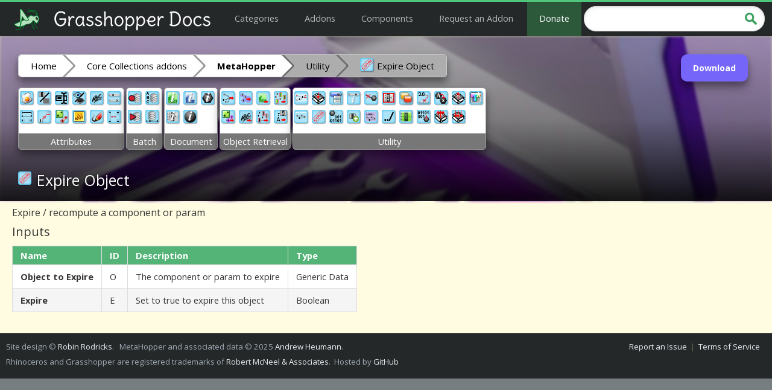

--- FILE ---
content_type: text/html; charset=utf-8
request_url: https://grasshopperdocs.com/components/metahopper/expireObject.html
body_size: 3166
content:
<!DOCTYPE html>
<html lang="en" xmlns:og="http://ogp.me/ns#">
<head>
<meta http-equiv="Content-Type" content="text/html; charset=utf-8" />
<meta name="viewport" content="width=device-width, initial-scale=1">
<title>Expire Object - MetaHopper - Component for Grasshopper | Grasshopper Docs</title>
<link rel="icon" href="/favicon.ico" type="image/x-icon" />
<link rel="SHORTCUT ICON" href="/favicon.ico" type="image/x-icon" />

<meta name="description" content="Expire / recompute a component or param" />
<meta name="title" content="Expire Object - MetaHopper - Component for Grasshopper | Grasshopper Docs" />
<meta property="og:title" content="Expire Object - MetaHopper - Component for Grasshopper | Grasshopper Docs" />
<meta property="og:type" content="website" />
<meta property="og:url" content="https://grasshopperdocs.com/components/metahopper/expireObject.html" />
<meta property="og:site_name" content="Grasshopper Docs" />

<link href="../../style-v4.css" rel="stylesheet" type="text/css" />
<link href='https://fonts.googleapis.com/css?family=Open+Sans:400,700' rel='stylesheet' type='text/css'>

</head>
<body>


<div id="docs">

<div id="docs-head">
<div id="docs-masthead">
<p id="docs-sitename"><a href="http://grasshopperdocs.com/">
	<img id="site-logo-icon" src="/images/logo-icon.png" alt=""></img>
	<img id="site-logo-text" src="/images/logo-text.png" alt="Grasshopper Docs"></img>
</a></p>
<div id="docs-sitemenu">
	<a class="sitemenu-item" href="/index.html">Categories</a>
	<a class="sitemenu-item" href="/addonIndex.html">Addons</a>
	<a class="sitemenu-item" href="/completeIndex.html">Components</a>
	<a class="sitemenu-item" href="https://forms.mk/qL9PPg">Request an Addon</a>
	<a class="sitemenu-item sitemenu-donate" href="https://github.com/sponsors/robinrodricks">Donate</a>
</div>
<div id="docs-sitesearch">
	<input id="docs-sitesearch-inputbox" type="text" name="docs-sitesearch-inputbox" />
	<img id="docs-searchicon" src="/images/search.png"/>
</div>
</div>
</div>

<div id="docs-body">

<div class="page">

<div class="content compo-page">

<div class="lead-header">

<div class="addon-buttons compo-buttons">
<a href="https://www.food4rhino.com/app/metahopper">Download</a>

</div>


<div class="side-content">

<!-- Carbon Ads -->
<script async type="text/javascript" src="https://cdn.carbonads.com/carbon.js?serve=CK7IC27L&placement=grasshopperdocscom" id="_carbonads_js"></script>

<div id="help-notice">
<div class="help-title">We need your help! 🔥</div>
<div class="help-text">Please consider disabling your ad-blocker to support this website! 🔑 <br> We are a free, community-supported website! 🥰 <br> We only display small unobtrusive ads which help us stay online! 💯 <br> Thank you in advance! ❤️</div>
</div>

</div>

<div class="lead-gradient"></div>
<div class="lead-image" style="background-image: url('../../images/header/CoreCollections.png');"></div>

<div class="compo-header">

<div class="breadcrumb">
 <a href="../../index.html">Home</a>
  <a href="../../categories/core-core-collections.html">Core Collections addons</a><a href="../../addons/metahopper.html"><b>MetaHopper</b></a><a href="#" class="breadcrumb-nolink">Utility</a><a href="#" class="breadcrumb-nolink"><div class="ghsprite" style="background: url('../../icons/metaHopper.png') -72px -24px" ></div> Expire Object</a>
</div>

<div class="ghbar ghbar-compo-page">
<div class="ghgroup">
<table class="ghgroup-table">
<tr>
<td>
<div class="ghcolumn">
<a href="../../components/metahopper/bakeObject.html"><div class="ghsprite" style="background: url('../../icons/metaHopper.png') -24px 0px" data-toptip="Bake Object"></div></a>
<a href="../../components/metahopper/controlWireDisplay.html"><div class="ghsprite" style="background: url('../../icons/metaHopper.png') 0px -24px" data-downtip="Control Wire Display"></div></a>
</div>
</td>
<td>
<div class="ghcolumn">
<a href="../../components/metahopper/enableDisableObject.html"><div class="ghsprite" style="background: url('../../icons/metaHopper.png') -48px -24px" data-toptip="Enable/Disable Object"></div></a>
<a href="../../components/metahopper/moveObject.html"><div class="ghsprite" style="background: url('../../icons/metaHopper.png') -192px -48px" data-downtip="Move Object"></div></a>
</div>
</td>
<td>
<div class="ghcolumn">
<a href="../../components/metahopper/renameObject.html"><div class="ghsprite" style="background: url('../../icons/metaHopper.png') -72px -72px" data-toptip="Rename Object"></div></a>
<a href="../../components/metahopper/setGroupProperties.html"><div class="ghsprite" style="background: url('../../icons/metaHopper.png') -144px -72px" data-downtip="Set Group Properties"></div></a>
</div>
</td>
<td>
<div class="ghcolumn">
<a href="../../components/metahopper/hideShowObjectPreview.html"><div class="ghsprite" style="background: url('../../icons/metaHopper.png') -168px -72px" data-toptip="Hide/Show Object Preview"></div></a>
<a href="../../components/metahopper/setPanelProperties.html"><div class="ghsprite" style="background: url('../../icons/metaHopper.png') -216px -72px" data-downtip="Set Panel Properties"></div></a>
</div>
</td>
<td>
<div class="ghcolumn">
<a href="../../components/metahopper/setScribbleProperties.html"><div class="ghsprite" style="background: url('../../icons/metaHopper.png') -24px -96px" data-toptip="Set Scribble Properties"></div></a>
<a href="../../components/metahopper/setSketch.html"><div class="ghsprite" style="background: url('../../icons/metaHopper.png') -48px -96px" data-downtip="Set Sketch"></div></a>
</div>
</td>
<td>
<div class="ghcolumn">
<a href="../../components/metahopper/setSliderProperties.html"><div class="ghsprite" style="background: url('../../icons/metaHopper.png') -72px -96px" data-toptip="Set Slider Properties"></div></a>
<a href="../../components/metahopper/wireDisplayToggle.html"><div class="ghsprite" style="background: url('../../icons/metaHopper.png') -168px -96px" data-downtip="Wire Display Toggle"></div></a>
</div>
</td>
</tr>
<tr class="ghgroup-title-row">
<td class="ghgroup-title" colspan="6">
Attributes
</td>
</tr>
</table>
</div>
<div class="ghgroup">
<table class="ghgroup-table">
<tr>
<td>
<div class="ghcolumn">
<a href="../../components/metahopper/batchAnimator.html"><div class="ghsprite" style="background: url('../../icons/metaHopper.png') -48px 0px" data-toptip="Batch Animator"></div></a>
<a href="../../components/metahopper/batchDriver.html"><div class="ghsprite" style="background: url('../../icons/metaHopper.png') -72px 0px" data-downtip="BatchDriver"></div></a>
</div>
</td>
<td>
<div class="ghcolumn">
<a href="../../components/metahopper/batchVariableFromList.html"><div class="ghsprite" style="background: url('../../icons/metaHopper.png') -96px 0px" data-toptip="Batch Variable from List"></div></a>
<a href="../../components/metahopper/batchSlider.html"><div class="ghsprite" style="background: url('../../icons/metaHopper.png') -120px 0px" data-downtip="BatchSlider"></div></a>
</div>
</td>
</tr>
<tr class="ghgroup-title-row">
<td class="ghgroup-title" colspan="2">
Batch
</td>
</tr>
</table>
</div>
<div class="ghgroup">
<table class="ghgroup-table">
<tr>
<td>
<div class="ghcolumn">
<a href="../../components/metahopper/assemblyInfo.html"><div class="ghsprite" style="background: url('../../icons/metaHopper.png') 0px 0px" data-toptip="Assembly Info"></div></a>
<a href="../../components/metahopper/componentInfo.html"><div class="ghsprite" style="background: url('../../icons/metaHopper.png') -216px 0px" data-downtip="Component Info"></div></a>
</div>
</td>
<td>
<div class="ghcolumn">
<a href="../../components/metahopper/documentInfo.html"><div class="ghsprite" style="background: url('../../icons/metaHopper.png') -24px -24px" data-toptip="Document Info"></div></a>
<a href="../../components/metahopper/objectInfo.html"><div class="ghsprite" style="background: url('../../icons/metaHopper.png') 0px -72px" data-downtip="Object Info"></div></a>
</div>
</td>
<td>
<div class="ghcolumn">
<a href="../../components/metahopper/paramInfo.html"><div class="ghsprite" style="background: url('../../icons/metaHopper.png') -24px -72px" data-toptip="Param Info"></div></a>
</div>
</td>
</tr>
<tr class="ghgroup-title-row">
<td class="ghgroup-title" colspan="3">
Document
</td>
</tr>
</table>
</div>
<div class="ghgroup">
<table class="ghgroup-table">
<tr>
<td>
<div class="ghcolumn">
<a href="../../components/metahopper/getConnectedObjects.html"><div class="ghsprite" style="background: url('../../icons/metaHopper.png') -96px -24px" data-toptip="Get Connected Objects"></div></a>
<a href="../../components/metahopper/getGroups.html"><div class="ghsprite" style="background: url('../../icons/metaHopper.png') -120px -24px" data-downtip="Get Groups"></div></a>
</div>
</td>
<td>
<div class="ghcolumn">
<a href="../../components/metahopper/getObjectsInGroup.html"><div class="ghsprite" style="background: url('../../icons/metaHopper.png') -168px -24px" data-toptip="Get Objects in Group"></div></a>
<a href="../../components/metahopper/getScribbles.html"><div class="ghsprite" style="background: url('../../icons/metaHopper.png') -216px -24px" data-downtip="Get Scribbles"></div></a>
</div>
</td>
<td>
<div class="ghcolumn">
<a href="../../components/metahopper/getObjectsOfSameLibrary.html"><div class="ghsprite" style="background: url('../../icons/metaHopper.png') -96px -48px" data-toptip="Get Objects of Same Library"></div></a>
<a href="../../components/metahopper/getObjectsOfSameType.html"><div class="ghsprite" style="background: url('../../icons/metaHopper.png') -120px -48px" data-downtip="Get Objects of Same Type"></div></a>
</div>
</td>
<td>
<div class="ghcolumn">
<a href="../../components/metahopper/getSelectedObjects.html"><div class="ghsprite" style="background: url('../../icons/metaHopper.png') -144px -48px" data-toptip="Get Selected Objects"></div></a>
<a href="../../components/metahopper/getObjectByNickname.html"><div class="ghsprite" style="background: url('../../icons/metaHopper.png') -216px -48px" data-downtip="Get Object By Nickname"></div></a>
</div>
</td>
</tr>
<tr class="ghgroup-title-row">
<td class="ghgroup-title" colspan="4">
Object Retrieval
</td>
</tr>
</table>
</div>
<div class="ghgroup">
<table class="ghgroup-table">
<tr>
<td>
<div class="ghcolumn">
<a href="../../components/metahopper/bestPracticizer.html"><div class="ghsprite" style="background: url('../../icons/metaHopper.png') -144px 0px" data-toptip="Best Practicizer"></div></a>
<a href="../../components/metahopper/captureGHCanvas.html"><div class="ghsprite" style="background: url('../../icons/metaHopper.png') -168px 0px" data-downtip="Capture GH Canvas"></div></a>
</div>
</td>
<td>
<div class="ghcolumn">
<a href="../../components/metahopper/wrapList.html"><div class="ghsprite" style="background: url('../../icons/metaHopper.png') -192px 0px" data-toptip="Wrap List"></div></a>
<a href="../../components/metahopper/expireObject.html"><div class="ghsprite" style="background: url('../../icons/metaHopper.png') -72px -24px" data-downtip="Expire Object"></div></a>
</div>
</td>
<td>
<div class="ghcolumn">
<a href="../../components/metahopper/getListData.html"><div class="ghsprite" style="background: url('../../icons/metaHopper.png') -144px -24px" data-toptip="Get List Data"></div></a>
<a href="../../components/metahopper/getParamData.html"><div class="ghsprite" style="background: url('../../icons/metaHopper.png') -192px -24px" data-downtip="Get Param Data"></div></a>
</div>
</td>
<td>
<div class="ghcolumn">
<a href="../../components/metahopper/getSliderProperties.html"><div class="ghsprite" style="background: url('../../icons/metaHopper.png') 0px -48px" data-toptip="Get Slider Properties"></div></a>
<a href="../../components/metahopper/instantiateObject.html"><div class="ghsprite" style="background: url('../../icons/metaHopper.png') -24px -48px" data-downtip="Instantiate Object"></div></a>
</div>
</td>
<td>
<div class="ghcolumn">
<a href="../../components/metahopper/internalizeParamData.html"><div class="ghsprite" style="background: url('../../icons/metaHopper.png') -48px -48px" data-toptip="Internalize Param Data"></div></a>
<a href="../../components/metahopper/labelGroups.html"><div class="ghsprite" style="background: url('../../icons/metaHopper.png') -72px -48px" data-downtip="Label Groups"></div></a>
</div>
</td>
<td>
<div class="ghcolumn">
<a href="../../components/metahopper/highlightObjects.html"><div class="ghsprite" style="background: url('../../icons/metaHopper.png') -168px -48px" data-toptip="Highlight Objects"></div></a>
<a href="../../components/metahopper/relativePath.html"><div class="ghsprite" style="background: url('../../icons/metaHopper.png') -48px -72px" data-downtip="Relative Path"></div></a>
</div>
</td>
<td>
<div class="ghcolumn">
<a href="../../components/metahopper/getRuntimeMessages.html"><div class="ghsprite" style="background: url('../../icons/metaHopper.png') -96px -72px" data-toptip="Get Runtime Messages"></div></a>
<a href="../../components/metahopper/selectGHObject.html"><div class="ghsprite" style="background: url('../../icons/metaHopper.png') -120px -72px" data-downtip="Select GH Object"></div></a>
</div>
</td>
<td>
<div class="ghcolumn">
<a href="../../components/metahopper/setObjectValue.html"><div class="ghsprite" style="background: url('../../icons/metaHopper.png') -192px -72px" data-toptip="Set Object Value"></div></a>
<a href="../../components/metahopper/setParamData.html"><div class="ghsprite" style="background: url('../../icons/metaHopper.png') 0px -96px" data-downtip="Set Param Data"></div></a>
</div>
</td>
<td>
<div class="ghcolumn">
<a href="../../components/metahopper/swapParamType.html"><div class="ghsprite" style="background: url('../../icons/metaHopper.png') -96px -96px" data-toptip="SwapParamType"></div></a>
<a href="../../components/metahopper/unwrapListNLevels.html"><div class="ghsprite" style="background: url('../../icons/metaHopper.png') -120px -96px" data-downtip="Unwrap List N Levels"></div></a>
</div>
</td>
<td>
<div class="ghcolumn">
<a href="../../components/metahopper/unwrapList.html"><div class="ghsprite" style="background: url('../../icons/metaHopper.png') -144px -96px" data-toptip="Unwrap List"></div></a>
<a href="../../components/metahopper/wrapListNLevels.html"><div class="ghsprite" style="background: url('../../icons/metaHopper.png') -192px -96px" data-downtip="Wrap List N Levels"></div></a>
</div>
</td>
<td>
<div class="ghcolumn">
<a href="../../components/metahopper/autoSwatch.html"><div class="ghsprite" style="background: url('../../icons/metaHopper.png') -216px -96px" data-toptip="AutoSwatch"></div></a>
</div>
</td>
</tr>
<tr class="ghgroup-title-row">
<td class="ghgroup-title" colspan="11">
Utility
</td>
</tr>
</table>
</div>
</div>


<h1><div class="ghsprite" style="background: url('../../icons/metaHopper.png') -72px -24px" ></div> <span class="compo-name">Expire Object</span></h1>

</div>

</div>
<h3>Expire / recompute a component or param</h3>
<h2>Inputs</h2>
<table class="params-table input-params">
<thead>
<tr><th>Name</th><th>ID</th><th>Description</th><th>Type</th></tr>
</thead>
<tbody>
<tr><td><b>Object to Expire</b></td><td>O</td><td>The component or param to expire</td><td>Generic Data</td></tr>
<tr><td><b>Expire</b></td><td>E</td><td>Set to true to expire this object</td><td>Boolean</td></tr>
</tbody>
</table>


</div>

</div>

</div>

<div id="docs-foot" class="docs-footindex">
<div id="docs-foot-inner">
<p class="left">
Site design © <a href="https://github.com/robinrodricks/">Robin Rodricks</a>. &nbsp;

MetaHopper and associated data © 2025  <a href="https://www.food4rhino.com/app/metahopper">Andrew Heumann</a>. &nbsp;
<br>
Rhinoceros and Grasshopper are registered trademarks of <a href="https://www.rhino3d.com/">Robert McNeel & Associates</a>.&nbsp;
Hosted by <a href="http://www.github.com/">GitHub</a> 
</p>
<p class="right docs-lightfont">

<a href="https://github.com/grasshopper3d/GrasshopperDocsSite/issues/new">Report an Issue</a> &nbsp;|&nbsp;
<a href="/termsOfService.html">Terms of Service</a>
</p>

</div>



</div>
</div>



<script>
  (function(i,s,o,g,r,a,m){i['GoogleAnalyticsObject']=r;i[r]=i[r]||function(){
  (i[r].q=i[r].q||[]).push(arguments)},i[r].l=1*new Date();a=s.createElement(o),
  m=s.getElementsByTagName(o)[0];a.async=1;a.src=g;m.parentNode.insertBefore(a,m)
  })(window,document,'script','https://www.google-analytics.com/analytics.js','ga');

  ga('create', 'UA-78477269-1', 'auto');
  ga('send', 'pageview');

</script>

<script async src="https://www.googletagmanager.com/gtag/js?id=G-DX6TG16YN7"></script>
<script>
  window.dataLayer = window.dataLayer || [];
  function gtag(){dataLayer.push(arguments);}
  gtag('js', new Date());

  gtag('config', 'G-DX6TG16YN7');
</script>

<script type="text/javascript" src="/js/jquery.js"></script>
<script type="text/javascript" src="/js/jquery-autocomplete.min.js"></script>
<script type="text/javascript" src="/js/app-searchbar.js"></script>
<script type="text/javascript" src="/js/app-notice.js"></script>

    </body>
</html>


--- FILE ---
content_type: text/css; charset=utf-8
request_url: https://grasshopperdocs.com/style-v4.css
body_size: 6857
content:

body {
	font: 62.5% arial, helvetica, clean, sans-serif;
	height: 100% !important;
	padding: 0 !important;
	margin: 0 !important;
	line-height: 1.3;
	background-color: #767e80;
	overflow-x: hidden;
}

div,dl,dt,dd,ul,ol,li,h1,h2,h3,h4,h5,h6,pre,form,font,fieldset,input,button,p,blockquote,th,td {
	margin: 0;
	padding: 0;
	line-height: inherit;
}

hr,fieldset,img,button {
	border: 0 none;
}

#docs-body hr {
	height: 1px;
	color: #ccc;
	background-color: #ccc;
	padding: 0;
	margin: 2em 0;
}


.left {
	float: left!important;
}

.right {
	float: right!important;
}

pre,
code,
.code {
	font: 1.1em Monaco, "Courier New", Courier, monospace!important;
}

pre,
blockquote {
	margin: 2em 0;
	padding-left: 1em;
	border-left: 2px solid #ccc;
}

.dy-subtext,
blockquote {
	font-style: italic;
}

blockquote {
	line-height: 1.8em;
}

:focus {
	-moz-outline-style: none;
}

h1 {
	clear: left;
	font-size: 2.4em;
	margin-bottom: 0.1em;
	line-height: 1.6em;
	font-weight: normal;
	padding: 1px 5px;
}


h1.subhead {
	margin-top: .5em;
}

h1 span.count {
	font-size: .75em;
}

h2 {
	font-size: 1.4656em;
}

h3,
caption {
	margin: .4em 0 0;
	font-size: 1.1908em;
	font-weight: bold;
}

h3 small {
	font-weight: normal;
}

h4 {
	font-size: 1.0992em;
}

h5 {
	font-size: 1.0992em;
}

h6 {
	font-size: 1em;
}

embed {
	margin-bottom: 0.5em;
}

p,
ul,
ol,
dl {
	font-size: 1.2em;
	margin-bottom: 0.4em;
}

.margin-bottom {
	margin-bottom: .4em;
}

ul p,
dl dd p {
	font-size: 1em;
}

ul ul,
ul ol,
ol ul,
ol ol {
	font-size: 1em;
	margin-top: 0;
	margin-bottom: 0;
}

ul p.small {
	font-size: .9em;
}

div.description {
	font-size: 1.2em;
}

.normal {
	font-size: 1.2em;
}

div.description * {
	font-size: 1.0em;
}

li,
dt,
dd {
	font-size: 1em;
	margin-bottom: 0.4em;
}

p big {
	font-size: 150%;
	line-height: 1.5em;
}

small {
	font-size: 95%;
}


#docs-body table,
#docs-body th,
#docs-body td {
	border-collapse: collapse;
	border-spacing: 0;
	border: none;
}

#docs-body table th {
	font-family: inherit!important;
	font-weight: bold;
}

#docs-body table {
	margin: 0 0 0.5em 0;
}

#docs-body table tr.alt {
	_background: none;
	background: rgba(200, 200, 200, .25);
}

#docs-body th,
#docs-body td {
	padding: 3px 5px;
	font-size: 1.1em;
}

#docs-body caption,
#docs-body th {
	text-align: left;
}

#docs-body table th.sortable {
	padding: 0;
}

#docs-body table th.sortable a {
	padding: 3px 5px;
	display: block;
}

#docs-body table th.sorted,
#docs-body table th.sortable a:hover {
	_background: none;
}

.disabled,
.docs-lightfont {
	color: #606652;
}

hr {
	color: #e1e1e1;
	background-color: #e1e1e1;
}

#docs .topmsg {
	margin: -10px 0 10px -10px
}

#docs-body:after,
dl.vcard:after {
	content: ".";
	display: block;
	height: 0;
	clear: both;
	visibility: hidden
}

#docs {
	clear: both;
	width: 955px;
	margin: auto;
	text-align: left
}
#docs-masthead a {
	text-decoration: none
}


#docs-foot {
  font-family: "Open Sans", Verdana, Arial, sans-serif;
	background-color: #242829;
	font-size: 11px;
	padding: 10px;
	color: #a0aab3;
	min-height: 50px;
	line-height: 25px;
	display: block;
    overflow: auto;
}
#docs-foot a {
	color: #e5ebf0;
	text-decoration: none;
}
#docs-foot a:hover {
	color: #fff;
	text-decoration: none;
}

#docs-foot .right {
	padding-left: 10px;
	margin-right: 10px;
	white-space: nowrap;
}


#docs-body .docs-headline .tb ul.byline li a,
a,
ul.backlink li a {
	text-decoration: underline
}

#docs,
.docs-headerbg {
	background-color: #fff;
	background-image: none;
	background-repeat: no-repeat
}

#docs {
	margin: 0;
	width: auto;
	background-color: #fffce1;
}

#docs-body {
	margin-top: 50px;
}

#docs-head {
	left: 0;
	top: 0;
	width: 100%;
	clear: left;
	z-index: 1000;
	background-color: #242829;
	height: 60px;
	box-sizing: border-box;
	border-top: 3px solid #4fc67b;
	position: fixed;
	min-width: auto;
	box-shadow: 0 1px 2px rgba(0,0,0,0.05),0 1px 4px rgba(0,0,0,0.05),0 2px 8px rgba(0,0,0,0.05);
}

#docs-sitename {
	display: inline-block;
	margin-top: 3px;
}



/* MAIN MENU BUTTONS */

#docs-sitename a {
	font-weight: 700;
	text-align: left;
	color: #fff;
	margin-top: 20px;
	font-size: 30px;
	padding: 15px;
	font-family: "Open Sans", Verdana, Arial, sans-serif;
	font-size: 25pt;
	font-weight: 400;
}

#docs-sitemenu {
	display: inline-block;
	color: #959595;
	white-space: nowrap;
	position: fixed;
	top: 0px;
}
.sitemenu-item, .sitemenu-item:visited {
	display: inline-block;
	height: 57px;
	padding-left: 20px;
	padding-right: 20px;
	margin-top: 3px;
	font-family: "Open Sans", Verdana, Arial, sans-serif;
	font-size: 11pt;
	vertical-align: middle;
	color: #b5b5b5;
	line-height: 55px;
	transition: background-color 100ms;
}
.sitemenu-item:hover {
	background-color: rgb(255,255,255,0.1);
	color: #fff;
}

.sitemenu-donate {
	background-color: #2d593b;
	color: #fff !important;
}
.sitemenu-donate:hover {
	background-color: #00af38;
}



/* SEARCH */

#docs-sitesearch {
	display: inline-block;
	width: 300px;
	float: right;
	margin: 12px;
}





.page {
  position: relative;
  margin: 0px;
  padding: 20px 20px;
  font-family: "Open Sans", Verdana, Arial, sans-serif;
  font-weight: normal;
  font-size: 10pt;
  line-height: 1.8;
  color: #363636;
}

#main {
	color: #F2FFD6;
}

.homepage {
  padding-left: 140px;
}

.bigdesc, .desc, a.desc {
  padding-left: 0px;
}

.header {
  margin-top: -10px;
  margin-bottom: 30px;
}


div.cols {
  padding: 0;
  margin: 0;
}

.small div.cols {
  width: 100%;
}

div.cols .left {
  float: left;
  width: 47%;
}

div.cols .right {
  float: right;
  width: 47%;
}

.small div.cols .left,
.small div.cols .right {
  width: 100%;
}


div.cols .end {
  clear: both;
  height: 0;
  overflow: hidden;
}

#docs-body table {
  border-collapse: collapse;
  margin: 15px 0;
}

#docs-body table th,
#docs-body table td {
  border: 1px solid #ddd;
  padding: 6px 13px;
}

#docs-body table th {
  color: #fff;
  background-color: #54b377;
  padding: 2px 13px;
  text-align: left;
}

#docs-body table tr {
  background-color: #FFF;
}
#docs-body table tr:nth-child(2n) {
  background-color: #F5F5F5;
}


.tips {
  color: #b4b4b4;
  margin: 10px 0;
}
.tips ul {
  margin: 0;
}

.page h1,
.page h2,
.page h3,
.page h4,
.page h5,
.page h6 {
  font-family: "Open Sans", Verdana, Arial, sans-serif;
  font-weight: normal;
  line-height: 1.8;
  padding-left: 30px;
  margin-left: -30px;
  font-weight: normal;
}

.page h1 {
  margin-bottom: 0px;
}

.page h1 a,
.page h2 a,
.page h3 a,
.page h4 a,
.page h5 a,
.page h6 a {
  position: absolute;
  width: 30px;
  left: 0;
  top: 0;
  display: inline-block;
  text-align: center;
  visibility: hidden;
  text-decoration: none;
}


.page h1:hover a,
.page h2:hover a,
.page h3:hover a,
.page h4:hover a,
.page h5:hover a,
.page h6:hover a {
  visibility: visible;
}

.page h1 a:hover,
.page h2 a:hover,
.page h3 a:hover,
.page h4 a:hover,
.page h5 a:hover,
.page h6 a:hover {
  text-decoration: underline;
}

ul {
  list-style-type: square;
}

img {
  border: none;
}

a {
  color: #4631ff;
  text-decoration: none;
}

a:hover {
  color: #7566f9;
  text-decoration: none;
}

a:visited {
  color: #b82e12;
}


.codeword {
  font-size: 9pt;
  color: #888;
}
.libheader .codeword {
  color: inherit;
}

.desc {
  font-size: 9pt;
}

.page p {
  font-size: 10pt;
}

h1 {
  font-size: 180%;
  margin-bottom: -10px;
}

h2 {
  font-size: 150%;
  margin-bottom: -10px;
}

h3 {
  font-size: 120%;
}



/* HOMEPAGE SECTION HEADERS */

.libheader {
	position: relative;
	left: -20px;
	top: 0px;
	height: 60px;
	width: 100%;
    color: #fff;
	background: #2f9756;
	box-shadow: 0 1px 2px rgba(0,0,0,0.05), 0 1px 4px rgba(0,0,0,0.05), 0 2px 8px rgba(0,0,0,0.05);
	padding-top: 0px;
	padding-left: 20px;
	padding-right: 40px;
}

.libheader a {
  color: #fff;
    transition: color 100ms;
}
.libheader a:hover {
  color: #98ffbe;
}

.lib-buttons {
    text-align: right;
    margin-top: -54px;
}

.lib-buttons a {
    display: inline-block;
    padding: 6px 20px 6px 20px;
    margin: 10px 10px 10px 10px;
    color: #4c8504;
    background-color: #fff;
    font-size: 16px;
    text-decoration: none;
    transition: background-color 100ms;
}
.lib-buttons a:hover, .lib-buttons a:focus {
	background-color: #4fc67b;
	color: #fff;
    text-decoration: none;
}

.index-ghbar {
	margin-top: 20px;
}



/* HOMEPAGE SECTION HEADER IMAGES */
.libheader h2, .libheader span, .libheader .lib-buttons {
    z-index: 10;
	position: relative;
}
.libheader-gradient {
    margin: 0px 0 0 -30px;
    position: absolute;
    width: 100%;
    height: 100%;
    z-index: 4;
    background: linear-gradient(90deg, rgb(101 101 101) 0%, rgb(0 0 0 / 0%) 100%);
    padding: 0;
}
.libheader-image {
    background-repeat: no-repeat;
    background-size: cover;
    margin: 0px 0 0 -30px;
    filter: blur(2px);
    position: absolute;
    width: 100%;
    height: 100%;
    z-index: 2;
    padding: 0;
}




.cparent {
	width: 100%;
}

.cchild {
  width: 320px;
  display: inline-block;
  padding-right: 10px;
}

.ccol_2 {
  width: 270px;
}

.index-compos {
  border: 1px solid #ddd;
  border-radius: 5px;
  margin: 5px 0;
}
.index-compos td {
  border: none;
  padding: 2px 5px;
}





/* ADDON COMPO TABLE LINKS */

.addon-compos a {
  color: #9d0000;
  text-decoration: none;
  padding: 2px 8px 2px 8px;
  margin-left: -8px;
  border-radius: 10px;
}

.addon-compos a:hover {
  color: #fff;
  background-color: #555;
  text-decoration: none;
}




/* TOC ON INDEX */

#toc {
    top: 0px;
    left: 0px;
    height: 100%;
    position: fixed;
    background: #242829;
    box-shadow: inset -5px 0 5px 0px #112000;
    width: 140px;
    color: #fff;
	overflow: auto;
}

#toc ul {
    margin: 0;
	margin-top: 40px;
    padding-top: 20px;
    padding-bottom: 20px;
    list-style: none;
}

#toc li {
    padding: 5px 10px;
}

#toc a {
    color: #fff;
    text-decoration: none;
    display: block;
}

#toc .toc-h2 {
    padding-left: 10px;
}

#toc .toc-h3 {
    padding-left: 20px;
}

#toc .toc-active {
    background: #216c3d;
    box-shadow: inset -5px 0px 10px -5px #000;
}
#toc .toc-active a {
}


/* COMPLETE INDEX PAGE - ADDON LISTING */

.libheader a, .libheader a:hover, .libheader a:focus {
    text-decoration: none;
}

.libheader h2 {
	line-height: 2;
}


/* INDEX PAGE - ADDON LISTING */

#docs-body .libtable {
	margin: 15px 0;
	width: 100%;
}

#docs-body .libtable th {
	border: none;
    padding: 0px 0px;
}
#docs-body .libtable td {
	border: none;
    padding: 10px 10px;
}
#docs-body .libtable tr {
	background: none;
}
#docs-body .libtable tr:nth-child(2n) {
	background-color: #f3eec1 !important;
}

#docs-body .libtabcell {
	overflow-x: auto;
}
#docs-body .libheadercell {
	width: 180px;
}
#docs-body .libheadercell a {
    display: block;
    height: 100%;
	padding: 10px 10px;
    transition: background-color 100ms, color 100ms;
}
#docs-body .libheadercell .codeword {
    transition: background-color 100ms, color 100ms;
}


/* INDEX PAGE - LINKS */

#docs-body .libheadercell a, .libheadercell a:hover, .libheadercell a:focus {
    text-decoration: none;
	color: #9d0000;
	border-radius: 10px;
}
#docs-body .libheadercell a:hover, .libheadercell a:focus, .libheadercell a:hover .codeword, .libheadercell a:focus .codeword {
    background-color: #555;
	color: #fff;
}


/* ADDON PAGE */

.addon-buttons {
	text-align: right;
	float: right;
}
.addon-buttons a {
	display: inline-block;
	border-radius: 10px;
	padding: 10px 20px 5px 20px;
	margin: 10px 10px 10px 10px;
	color: #fff;
	height: 30px;
	font-size: 14px;
	font-weight: 600;
    text-decoration: none;
	background-color: #7566f9;
	transition: background-color 100ms, color 100ms;
	box-shadow: 0 10px 16px 0 rgba(0,0,0,0.3), 0 6px 10px 0 rgba(0,0,0,0.19) !important;
}
.addon-buttons a:hover, .addon-buttons a:focus {
	color: #fff;
	background-color: #4631ff;
    text-decoration: none;
}
h6 {
	/*color: #548A00;*/
}

.addon-compos td {
  line-height: 1.2;
}



/* GH BAR */
.ghbar-head-title {
	margin-bottom: 10px;
}
.ghbar-addon-page {
	margin-bottom: 20px;
	/*overflow-x: auto;*/
}
.ghbar {
	/*margin-bottom: 20px;*/
	/*overflow-x: auto;*/
}
.ghbar-table {
	padding: 0px;
	margin: 0px;
}
.ghbar-table td {
	padding: 5px 5px 0px 0px;
	border: 0 none;
}
.ghbar-table tr {
	padding: 0px;
	margin: 0px;
	background: none;
}
.ghgroup {
	display: inline-block;
	border: 1px solid #999;
	border-radius: 5px;
	padding: 5px 0px 0px 0px;
	margin: 0px;
	background-color: white;
}
.ghcolumn {
	width: 25px;
}
#docs-body .ghgroup-table {
	padding: 0px;
	margin: 0px;
}
#docs-body .ghgroup-table tr {
	height: 70px;
}
#docs-body .ghgroup-table td {
	padding: 0px 2px 0px 2px;
	border: 0 none;
	vertical-align: top;
}
.ghgroup-title-row {
	padding: 0px 0px !important;
	height: 10px !important;
}
.ghgroup-title {
	font-size: 12px;
	color: #FFF;
	background-color: #777;
	text-align: center;
	overflow: hidden;
}
img.ghicon {
    font-size: 5px;
}

/* component button sprites */
.ghsprite {             
    display: inline-block;
	width: 24px;
	height: 24px;
}

/* TOP tooltips - for component buttons */
[data-toptip]:before {
	pointer-events: none;
    content: attr(data-toptip);
    position: absolute;
	display: none;
	z-index: 3;
    
    /* customizable */
    background-color: #111;
    padding: 2px;
    color: #fff;
    border-radius: 20px;
	font-size: 15px;
	width: 150px;
	text-align: center;
    margin-top: -35px;
    margin-left: -55px;
}
[data-toptip]:hover:before {
	display: block;
    opacity: 0.8;
}

/* BOTTOM tooltips - for component buttons */
[data-downtip]:before {
	pointer-events: none;
    content: attr(data-downtip);
    position: absolute;
	display: none;
	z-index: 3;
    
    /* customizable */
    background-color: #111;
    padding: 2px;
    color: #fff;
    border-radius: 20px;
	font-size: 15px;
	width: 150px;
	text-align: center;
    margin-top: 35px;
    margin-left: -55px;
}
[data-downtip]:hover:before {
	display: block;
    opacity: 0.8;
}


/* BREADCRUMBS */
.breadcrumb {
	margin-top: 10px;
	margin-bottom: 10px;
	text-align: center;
	font-size: 15px;
	/*centering*/
	display: inline-block;
	overflow: hidden;
	border-radius: 5px;
	/*Lets add the numbers for each link using CSS counters. flag is the name of the counter. to be defined using counter-reset in the parent element of the links*/
	counter-reset: flag; 
	border: solid 1px #ccc;
}
.breadcrumb a {
	text-decoration: none;
	outline: none;
	display: block;
	float: left;
	line-height: 36px;
	color: white;
	/*need more margin on the left of links to accomodate the numbers*/
	padding: 0 10px 0 40px;
	background: #666;
	position: relative;
}
/*since the first link does not have a triangle before it we can reduce the left padding to make it look consistent with other links*/
.breadcrumb a:first-child {
	padding-left: 20px;
	border-radius: 5px 0 0 5px; /*to match with the parent's radius*/
}
.breadcrumb a:first-child:before {
	left: 14px;
}
.breadcrumb a:last-child {
	border-radius: 0 5px 5px 0; /*this was to prevent glitches on hover*/
	padding-right: 20px;
}
/*adding the arrows for the breadcrumbs using rotated pseudo elements*/
.breadcrumb a:after {
	content: '';
	position: absolute;
	top: 0; 
	right: -18px; /*half of square's length*/
	/*same dimension as the line-height of .breadcrumb a */
	width: 36px; 
	height: 36px;
	/*as you see the rotated square takes a larger height. which makes it tough to position it properly. So we are going to scale it down so that the diagonals become equal to the line-height of the link. We scale it to 70.7% because if square's: 
	length = 1; diagonal = (1^2 + 1^2)^0.5 = 1.414 (pythagoras theorem)
	if diagonal required = 1; length = 1/1.414 = 0.707*/
	transform: scale(0.707) rotate(45deg);
	/*we need to prevent the arrows from getting buried under the next link*/
	z-index: 1;
	/*background same as links but the gradient will be rotated to compensate with the transform applied*/
	background: #666;
	/*stylish arrow design using box shadow*/
	box-shadow: 
		2px -2px 0 2px rgba(0, 0, 0, 0.4), 
		3px -3px 0 2px rgba(255, 255, 255, 0.1);
	/*
		5px - for rounded arrows and 
		50px - to prevent hover glitches on the border created using shadows*/
	border-radius: 0 5px 0 50px;
}
/* linked breadcrumbs coloring */
.breadcrumb a, .breadcrumb a:after {
	background: #fff;
	color: black;
    transition: background-color 100ms, color 100ms;
}
/* hover/active styles */
.breadcrumb a:hover, .breadcrumb a.active, 
.breadcrumb a:hover:after, .breadcrumb a.active:after{
	background: #4631ff;
	color: #fff;
}
/* unlinked breadcrumbs coloring */
.breadcrumb-nolink, .breadcrumb-nolink:after,
.breadcrumb-nolink:hover, .breadcrumb-nolink a.active {
	background: #adadad !important;
	color: black !important;
	cursor: default;
}
/*we dont need an arrow after the last link*/
.breadcrumb a:last-child:after {
	content: none;
}
/* breadcrumb icons */
.breadcrumb-nolink .ghsprite {
	margin-top: 5px;
	margin-bottom: -5px;
}


/* HOME PAGE */
.index-page .addon-header {
	margin-top: 40px;
}



/* ADDON/COMPO HEADER */
.addon-header {
	/*margin-top: 10px;*/
}
.addon-header h1 {
	font-size: 30px;
	margin-bottom: 10px;
}
.addon-header h5 {
	margin-bottom: 10px;
}
.compo-header h1 {
	font-size: 25px;
	margin-top: 20px;
}
.compo-header breadcrumbs {
	margin-bottom: 10px;
}
.compo-nameicon {
	margin-top: 5px;
}
.compo-nameicon .compo-name {
	display: block;
	margin-top: -48px;
	margin-left: 35px;
}



/* ADDON BACKGROUND IMAGE */
.lead-header {
	position: relative;
	margin: -20px -20px 15px -20px;
	padding: 30px 30px 1px 30px;
}
.lead-gradient {
	margin: -20px 0 0 -30px;
    position: absolute;
    width: 100%;
    height: 100%;
    z-index: 4;
    background: linear-gradient(180deg, rgba(0,0,0,0.2) 0%, rgba(0,0,0,0.4) 50%, rgba(0,0,0,0.9) 100%);
    padding: 0;
}
.lead-image {
    background-repeat: no-repeat;
    background-size: cover;
    margin: -20px 0 0 -30px;
    filter: blur(2px);
    position: absolute;
    width: 100%;
    height: 100%;
    z-index: 2;
    padding: 0;
}


/* ADJUSTMENTS FOR CATEGORY PAGE */
.lead-category-page {
	min-height: 260px;
}
.index-page .side-content {
	margin-top: 30px;
}
.category-page .side-content {
	margin-top: 30px;
}


/* LAYER HEADER CONTENT ABOVE IMAGE */
.addon-header {
	z-index: 10;
    position: relative;
}
.compo-header {
	z-index: 10;
    position: relative;
}
.ghbar-addon-page {
	z-index: 20;
    position: relative;
}
.ghbar-compo-page {
	z-index: 20;
    position: relative;
}
.addon-buttons {
	padding-top: 40px;
	z-index: 30;
    position: relative;
}
.compo-buttons {
	padding-top: 0px !important;
}
#carbonads {
	z-index: 50;
    position: relative;
}



/* SHADOWS FOR GH TOOLBAR */
.lead-header .breadcrumb {
	box-shadow: 0 10px 16px 0 rgba(0,0,0,0.3), 0 6px 10px 0 rgba(0,0,0,0.19) !important;
}
.lead-header .ghgroup {
	box-shadow: 0 10px 16px 0 rgba(0,0,0,0.3), 0 6px 10px 0 rgba(0,0,0,0.19) !important;
}



/* TEXT GLOW */
.addon-header h1 {
	color: #fff;
	text-shadow: rgba(0,0,0,1) 0 3px 6px;
}
.addon-header h5 {
	color: #fff;
}
.compo-header h1 {
	color: #fff;
	text-shadow: rgba(0,0,0,1) 0 3px 6px;
}




/* TOS */
.tos-para p {
	font-size: 16px;
	margin-top: 10px;
	margin-bottom: 10px;
}
.tos-list {
	margin-top: 30px;
	margin-bottom: 30px;
}
.tos-list li {
	margin-left: 40px;
}


/* VIDEO PLAYER */
.ghtutorials {
	margin-top: 50px;
}
.ghtutorials h2 {
	margin-bottom: 10px;
}
.html5gallery-tn-title-0 {
	margin-left: 75px !important;
	text-align: left !important;
	font-size: 14px !important;
	overflow: hidden !important;
	color: #000 !important;
	font-weight: 600 !important;
	line-height: 20px !important;
	font-family: "Open Sans", sans-serif !important;
}
.html5gallery-tn-0, .html5gallery-tn-selected-0 {
	border: 1px solid #ddd !important;
	padding: 5px 0px !important;
}
.html5gallery-tn-selected-0 {
	background: #009939 !important;
	color: #fff !important;
}
.html5gallery-tn-selected-0 .html5gallery-tn-title-0 {
	color: #fff !important;
}
#html5gallery-elem-video-0 {
	background: #000 !important;
}
.html5gallery-container-0 {
	background-color: #fffce1 !important;
}



/* VERIFIED */
.verified-tick {
	display: inline-block;
	background: transparent url("images/tick.png") no-repeat scroll center;
	text-wrap: none;
}
.addon-header .verified-tick {
	margin-left: 5px;
	width: 22px;
	height: 22px;
}
.libheadercell .verified-tick {
	margin-left: 5px;
	width: 16px;
	height: 16px;
	background-size: contain;
}
.libheadercell a:hover .verified-tick {
    filter: brightness(1000%);
}


/* ADS */
.side-content {
	float: right;
	display: block;
	width: 250px;
	height: 250px;
	/*background-color: #f3eec1;*/
	margin-left: 30px;
	margin-top: 0px;
	clear: right;
	padding: 10px;
}
#docs-foot-inner {
	height: 50px;
}
#docs-foot-ad {
	background-color: #242829;
	margin: 40px;
}
.google-ad-footer {
	background-color: #3b4042;
	margin: 20px auto;
	width: 1000px;
	height: 280px;
}





/* TABLET FRIENDLY */
@media screen and (max-width: 1000px) and (min-width: 601px) {
	
	/* HIDE DESC ON MENUBAR */
	#docs-sitemenu {
		visibility: hidden;
		display: none;
	}
	
	/* REDUCE LOGO TEXT SIZE */
	#site-logo-text {
		width: 140px;
		position: relative;	
		top: -11px;
		left: -10px;
	}
	
	/* HIDE RIBBON ON COMPO PAGE */
	.compo-page .ghbar {
		visibility: hidden;
		display: none;
	}
	
	/* SMALL BUTTONS ON COMPO PAGE */
	.addon-buttons a {
		padding: 5px 20px 0px 20px;
		margin: 5px;
	}
	
	/* MOBILE DISPLAY OF ADS */
	.side-content {
		/*height: 300px;*/
	}
}

/* MOBILE FRIENDLY */
@media screen and (max-width: 600px) and (min-width: 100px) {
	
	/* HIDE LOGO TEXT ON MOBILE */
	#site-logo-text {
		visibility: hidden;
		display: none;
	}
	
	/* NO HORIZONTAL SCROLL */
	body {
		max-width: 100%;
		overflow-x: hidden;
		overflow-y:scroll;
	}
	
	/* REDUCE SEARCH BAR SIZE */
	#docs-sitesearch {
		width: 200px;
	}
	
	/* IMPROVED TITLE DISPLAY */
	#docs-sitemenu {
		display: none;
	}
	.index-page {
	}
	.addon-page {
	}
	.page h1 {
	}
	.addon-header h1, .page h1, .compo-header h1 {
		line-height: 35px;
	}
	
	/* IMPROVED ADDON PAGE DISPLAY */
	.addon-header {
		margin-top: 0;
	}
	.addon-buttons {
		float: left;
		margin-bottom: 20px;
	}
	.addon-header>h5>span {
		display: block;
	}
	
	/* SMALL BUTTONS ON COMPO PAGE */
	.addon-buttons a {
		padding: 5px 20px 0px 20px;
		margin: 5px;
	}
	
	/* HIDE RIBBON ON COMPO PAGE */
	.compo-page .ghbar {
		visibility: hidden;
		display: none;
	}
	
	/* HIDE VIDEO TUTORIALS ON ADDON PAGE */
	.ghtutorials {
		visibility: hidden;
		display: none;
	}
	
	/* IMPROVED TABLE ON COMPO PAGE */
	.params-table  {
		width: 100%;
	}
	.params-table>thead>tr>th  {
		padding: 2px 4px;
	}
	.params-table>tbody>tr>td  {
		padding: 6px 4px;
	}
	
	/* MOBILE DISPLAY OF BREADCRUMBS */
	.breadcrumb {
		font-size: 14px;
	}
	.breadcrumb a:first-child {
		padding-left: 10px;
	}
	.breadcrumb a {
		padding-left: 30px;
	}
	
	/* MOBILE DISPLAY OF INDEX */
	.libheadercell {
		width: 100%;
		margin-top: 10px;
		margin-bottom: 10px;
	}
	.libheadercell br {
		display: none;
	}
	.libheadercell h2, .libheadercell span, .libheadercell .codeword {
		display: inline-block;
		margin-right: 10px;
	}
	.libtable tr:nth-child(2n) {
		background-color: inherit !important;
	}
	
	/* MOBILE DISPLAY OF RIBBON TOOLBARS */
	.libtabcell {
		width:100%;
	}
	.libtable>tbody>tr>td {
		display: block;
	}
	.ghgroup-table td {
		display: inline-block;
	}
	td.ghgroup-title {
		display: block;
	}
	.libtable td {
		padding: 0;
	}
	
	/* MOBILE DISPLAY OF ADS */
	.side-content {
		display: none;
	}
}



/* ADS */
#carbonads {
  display: flex;
  justify-content: center;
  align-items: center;
  position: relative;

  font-family: -apple-system, BlinkMacSystemFont, 'Segoe UI', Roboto, Oxygen-Sans, Ubuntu,
  Cantarell, 'Helvetica Neue', Helvetica, Arial, sans-serif;
  width: 250px;
  height: 250px;
  text-align: center;
  background-color: #fff;
  box-shadow: inset 0 0 1px 1px hsla(0, 0%, 0%, .15);
}

#carbonads a {
  text-decoration: none;
  color: #111;
}

#carbonads a:hover {
  color: #111;
}

#carbonads span {
  display: block;

  overflow: hidden;
}

.carbon-img {
  display: block;
  margin: 0 0 8px;

  line-height: 1;
}

.carbon-img img {
  width: 150px;
  max-width: 150px !important;
  height: auto;
}

.carbon-text {
  display: block;
  margin-bottom: 8px;
  padding: 0 10px;

  font-size: 16px;
  font-weight: 500;
  line-height: 1.35;
}

.carbon-poweredby {
  display: block;
  position: absolute;
  right: 0;
  bottom: 0;
  left: 0;
  padding: 8px 6px;

  font-size: 8px;
  font-weight: 600;
  line-height: 1;
  letter-spacing: .5px;
  text-transform: uppercase;
  color: #fff !important;
  background-color: hsl(246, 93%, 69%);
}



/* SEARCH BAR JQUERY COMPONENT */

.autocomplete {
  position:relative;
  font-size:14px;
  font-family:"Helvetica Neue", "Helvetica", "Arial", sans-serif;
  max-width:400px;
}
.autocomplete ul,
.autocomplete li {
  list-style:none;
  margin:0;
  padding:0;
}
.autocomplete .autocomplete-list {
  position:absolute;
  top:100%;
  right:0;
  margin:0;
  padding:0;
  list-style:none;
  width:100%;
  background:#fff;
  z-index:1000;
  color:#222;
  -webkit-overflow-scrolling: touch;
}
.autocomplete .autocomplete-group {
  position:relative;
  border-bottom:1px solid #f1f1f1;
  padding:10px 0;
}
.autocomplete .autocomplete-group-header {
  position:absolute;
  top:16px;
  left:10px;
  font-weight:bold;
}
.autocomplete .autocomplete-item {
  cursor:pointer;
  padding:6px 10px;
}
.autocomplete-group .autocomplete-item {
  padding-left:100px;
}
.autocomplete .autocomplete-item.active,
.autocomplete .autocomplete-item:hover {
  background-color:#ddd;
}
.autocomplete .autocomplete-item-last {
  font-weight:bold;
  text-align:center;
  padding:10px;
}

@media screen and (max-height:480px) and (max-width:480px) {
  /* a blunt check for mobile screens: they need bigger hit targets */
  .autocomplete .autocomplete-item {
    padding-top:12px;
    padding-bottom:12px;
  }
}


/* SEARCH BOX */

#docs-sitesearch input {
	display: inline-block;
	-webkit-appearance:none;
	-moz-appearance:none;
	appearance:none;
	-webkit-box-sizing:border-box;
	-moz-box-sizing:border-box;
	box-sizing:border-box;
	padding:10px;
	padding-right: 40px; /* for icon */
	font-size:16px;
	font-family:"Helvetica Neue", "Helvetica", "Arial", sans-serif;
	border:1px solid #ddd;
	width:100%;
	margin-top:-5px;
	border-radius: 20px;
	box-shadow: 0 1px 2px rgb(0 0 0 / 5%) inset, 0 1px 4px rgb(0 0 0 / 5%) inset, 0 2px 8px rgb(0 0 0 / 5%) inset;
}
#docs-sitesearch input:focus {
    outline: none !important;
    border:1px solid #54b377;
  }


/* SEARCH ICON IN BOX */

#docs-searchicon {
	padding:10px;
	top: 8px;
	right: 15px;
	width:20px;
	position:absolute;
}


/* SEARCH RESULTS */

#docs-sitesearch .autocomplete-list {
	width:100%;
	min-height:600px; 
	border-radius: 5px;
	border: solid 1px #ccc;
}



/* TILED HOMEPAGE */
.category-gallery {
	margin-top: 20px;
	margin-bottom: 50px;
}
.category-tile {
	display: inline-block;
}
.category-link {
	display: block;
	text-align: center;
    text-decoration: none;
	padding: 0px;
    margin: 10px;
    background-color: #fff;
    box-shadow: 0 10px 16px 0 rgba(0,0,0,0.3), 0 6px 10px 0 rgba(0,0,0,0.19) !important;
	transition: background-color 100ms;
}
.category-thumb {
	display: block;
	min-width: 200px;
	min-height: 200px;
}
.category-title {
	display: block;
    text-decoration: none;
    font-size: 14px;
    font-weight: 600;
	padding-top: 8px;
	padding-bottom: 12px;
    color: #000;
	transition: color 100ms;
}
.category-link:hover, .category-link:active, .category-link:focus {
    background-color: #444;
}
.category-link:hover .category-title, .category-link:active .category-title, .category-link:focus .category-title {
    color: #fff;
}



/* AD HELP NOTICE */
#help-notice {
	position: relative;
	font-family: -apple-system, BlinkMacSystemFont, 'Segoe UI', Roboto, Oxygen-Sans, Ubuntu, Cantarell, 'Helvetica Neue', Helvetica, Arial, sans-serif;
	width: 210px;
	text-align: center;
	background-color: #009a30;
	box-shadow: inset 0 0 1px 1px hsla(0, 0%, 0%, .15);
	z-index: 100;
	padding: 20px;
	box-shadow: 0 10px 16px 0 rgba(0,0,0,0.3), 0 6px 10px 0 rgba(0,0,0,0.19);
	
	display: none; /* hidden */
	right: -300px; /* out of screen */
}
.help-title {
	font-family: "Open Sans", Verdana, Arial, sans-serif;
	font-weight: 700;
	line-height: 1.8;
	font-size: 18px;
	color: #fff;
}
.help-text {
    font-family: "Open Sans", Verdana, Arial, sans-serif;
    font-weight: 400;
    line-height: 1.5;
    font-size: 17px;
	color: #fff;
}



--- FILE ---
content_type: application/javascript; charset=utf-8
request_url: https://grasshopperdocs.com/js/app-notice.js
body_size: -241
content:

// after load
$(document).ready(function() {
	
	// after 3 sec
	setTimeout(function() {
		
		// if ads are blocked
		if($('#carbonads').length == 0){
			
			// show the help notice
			$('#help-notice').show();
			
			// animate it in
			$('#help-notice').animate({ right: '0' }, {
				duration: 500,
				complete: function() {
					
					// if ads are shown
					if($('#carbonads').length != 0){
						
						// hide the notice
						$('#help-notice').hide();
					}
				}
			});
		}
		
	}, 3000);
});